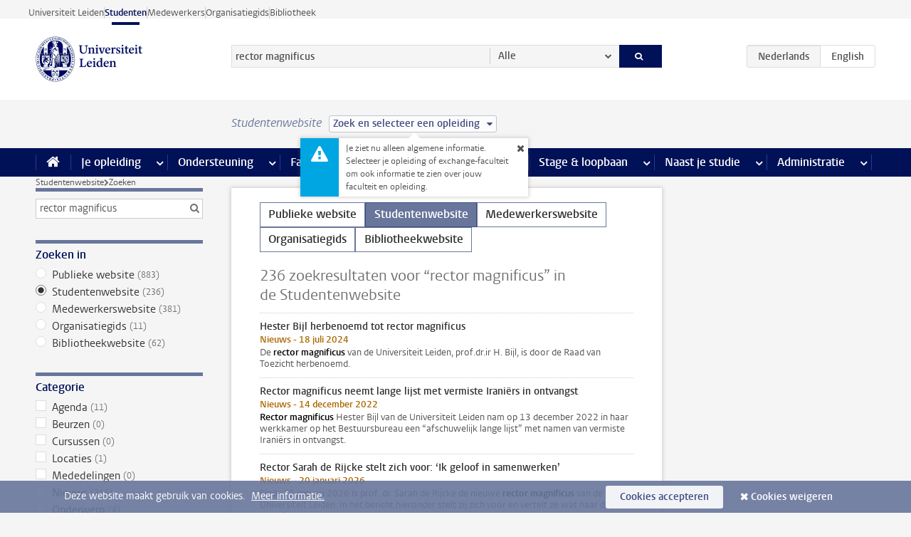

--- FILE ---
content_type: text/html;charset=UTF-8
request_url: https://www.student.universiteitleiden.nl/zoeken?website=student-site&language=nl&q=rector+magnificus
body_size: 19581
content:



<!DOCTYPE html>
<html lang="nl"  data-version="1.217.00" >
<head>









<!-- standard page html head -->

<meta charset="utf-8">
<meta name="viewport" content="width=device-width, initial-scale=1">
<meta http-equiv="X-UA-Compatible" content="IE=edge">


    <title>Zoeken - Universiteit Leiden</title>

        <link rel="canonical" href="https://www.student.universiteitleiden.nl/zoeken"/>


    <meta name="contentsource" content="hippocms" />

        <meta name="robots" content="noindex"/>

<meta name="application-name" content="search"
data-content-type="overview"
data-protected="false"
data-language="nl"
data-last-modified-date="2026-01-28"
data-publication-date="2026-01-28"
data-website="student-site"
/>
<!-- Favicon and CSS -->
<link rel='shortcut icon' href="/design-1.0/assets/icons/favicon.ico"/>
<link rel="stylesheet" href="/design-1.0/css/ul2student/screen.css?v=1.217.00"/>




<script>
  window.dataLayer = window.dataLayer || [];
  dataLayer.push ( {
    event: 'Custom dimensions', customDimensionData: {
      cookiesAccepted: 'false'
    },
    user: {
      internalTraffic: 'false',
    }
  });
</script>



    <!-- Global site tag (gtag.js) - Google Analytics -->
<script async src="https://www.googletagmanager.com/gtag/js?id=G-YRD293X35B"></script>
<script>
  window.dataLayer = window.dataLayer || [];

  function gtag () {
    dataLayer.push(arguments);
  }

  gtag('js', new Date());
  gtag('config', 'G-YRD293X35B');
</script>

    <!-- this line enables the loading of asynchronous components (together with the headContributions at the bottom) -->
    <!-- Header Scripts -->
</head>



<body class="intern student overview" data-ajax-class='{"logged-in":"/ajaxloggedincheck"}'>

<!-- To enable JS-based styles: -->
<script> document.body.className += ' js'; </script>
<div class="skiplinks">
    <a href="#content" class="skiplink">Ga direct naar de inhoud</a>
</div>




<div class="header-container">
<div class="top-nav-section">
<nav class="top-nav wrapper js_mobile-fit-menu-items" data-show-text="toon alle" data-hide-text="verberg" data-items-text="menu onderdelen">
<ul id="sites-menu">
<li>
<a class=" track-event"
href="https://www.universiteitleiden.nl/"
data-event-category="external-site"
data-event-label="Topmenu student-site"
>Universiteit Leiden</a>
</li>
<li>
<a class="active track-event"
href="/"
data-event-category="student-site"
data-event-label="Topmenu student-site"
>Studenten</a>
</li>
<li>
<a class=" track-event"
href="https://www.medewerkers.universiteitleiden.nl/"
data-event-category="staffmember-site"
data-event-label="Topmenu student-site"
>Medewerkers</a>
</li>
<li>
<a class=" track-event"
href="https://www.organisatiegids.universiteitleiden.nl/"
data-event-category="org-site"
data-event-label="Topmenu student-site"
>Organisatiegids</a>
</li>
<li>
<a class=" track-event"
href="https://www.bibliotheek.universiteitleiden.nl/"
data-event-category="library-site"
data-event-label="Topmenu student-site"
>Bibliotheek</a>
</li>
</ul>
</nav>
</div>    <header id="header-main" class="wrapper">
        <h1 class="logo">
            <a href="/">
                <img width="151" height="64" src="/design-1.0/assets/images/zegel.png" alt="Universiteit Leiden"/>
            </a>
        </h1>
<!-- Standard page searchbox -->
<form id="search" method="get" action="searchresults-main">
<input type="hidden" name="website" value="student-site"/>
<fieldset>
<legend>Zoek op onderwerp of persoon en selecteer categorie</legend>
<label for="search-field">Zoekterm</label>
<input id="search-field" type="search" name="q" data-suggest="https://www.student.universiteitleiden.nl/async/searchsuggestions"
data-wait="100" data-threshold="3"
value="rector magnificus" placeholder="Zoek op onderwerp of persoon"/>
<ul class="options">
<li>
<a href="/zoeken" data-hidden='' data-hint="Zoek op onderwerp of persoon">
Alle </a>
</li>
<li>
<a href="/zoeken" data-hidden='{"content-category":"staffmember"}' data-hint="Zoek op&nbsp;personen">
Personen
</a>
</li>
<li>
<a href="/zoeken" data-hidden='{"content-category":"announcement"}' data-hint="Zoek op&nbsp;mededelingen">
Mededelingen
</a>
</li>
<li>
<a href="/zoeken" data-hidden='{"content-category":"news"}' data-hint="Zoek op&nbsp;nieuws">
Nieuws
</a>
</li>
<li>
<a href="/zoeken" data-hidden='{"content-category":"event"}' data-hint="Zoek op&nbsp;agenda">
Agenda
</a>
</li>
<li>
<a href="/zoeken" data-hidden='{"content-category":"scholarship"}' data-hint="Zoek op&nbsp;beurzen">
Beurzen
</a>
</li>
<li>
<a href="/zoeken" data-hidden='{"content-category":"location"}' data-hint="Zoek op&nbsp;locaties">
Locaties
</a>
</li>
<li>
<a href="/zoeken" data-hidden='{"content-category":"course"}' data-hint="Zoek op&nbsp;cursussen">
Cursussen
</a>
</li>
<li>
<a href="/zoeken" data-hidden='{"content-category":"general"}' data-hint="Zoek op&nbsp;onderwerp">
Onderwerp
</a>
</li>
<li>
<a href="/zoeken" data-hidden='{"keywords":"true"}' data-hint="Zoek op&nbsp;trefwoorden">
Trefwoorden
</a>
</li>
</ul>
<button class="submit" type="submit">
<span>Zoeken</span>
</button>
</fieldset>
</form><div class="language-btn-group">
<span class="btn active">
<abbr title="Nederlands">nl</abbr>
</span>
<a href="https://www.student.universiteitleiden.nl/en/search?website=student-site&amp;language=nl&amp;q=rector+magnificus" class="btn">
<abbr title="English">en</abbr>
</a>
</div>    </header>
</div>

<div>



<div class="mega-menu">





<div class="context-picker">
    <div class="wrapper">
        <div class="context-picker__items">
            <span class="context-picker__site-name">Studentenwebsite</span>
            <a href="#filter">
                <span>
                        Zoek en selecteer een opleiding
                </span>
            </a>



    <div class="context-notice">
        <form action="/zoeken?_hn:type=action&amp;_hn:ref=r59_r4_r1_r1&amp;website=student-site&amp;language=nl&amp;q=rector+magnificus" method="post">
            Je ziet nu alleen algemene informatie. Selecteer je opleiding of exchange-faculteit om ook informatie te zien over jouw faculteit en opleiding.
            <button type="submit"><span>Close</span></button>
        </form>
    </div>
        </div>
    </div>
</div>

    <nav aria-label="mega menu" id="mega-menu" class="main-nav mega-menu js-disclosure-nav allow-hover-expanding" data-hamburger-destination="mega-menu"
         data-nav-label="Menu">
        <ul class="main-nav__list wrapper">
            <li class="main-nav__item" data-menu-style="mega-menu">
                <a class="home js-disclosure-nav__main-link" href="/"><span>Home</span></a>
            </li>



        <li class="main-nav__item" data-menu-style="mega-menu">


            <a href="/je-opleiding" class="js-disclosure-nav__main-link">Je opleiding</a>

            <button
                    class="more-menu-items"
                    type="button"
                    aria-expanded
                    aria-haspopup="menu"
                    aria-controls="je-opleiding-pages"
            >
                <span class="visually-hidden">meer Je opleiding pagina’s</span>
            </button>



            <ul class="mega-menu__list mega-menu__list--left mega-menu__list--two-column" id="je-opleiding-pages">
                    <li class="mega-menu__item">


            <a href="/je-opleiding/opleidingsprogramma" >Opleidingsprogramma</a>

                        <ul>
                        </ul>
                    </li>
                    <li class="mega-menu__item">


            <a href="/je-opleiding/studieplan" >Studieplan</a>

                        <ul>
                        </ul>
                    </li>
                    <li class="mega-menu__item">


            <a href="/je-opleiding/rooster-en-jaarkalender" >Rooster en jaarkalender</a>

                        <ul>
                        </ul>
                    </li>
                    <li class="mega-menu__item">


            <a href="/je-opleiding/bindend-studieadvies-bsa" >Bindend Studieadvies (BSA)</a>

                        <ul>
                        </ul>
                    </li>
                    <li class="mega-menu__item">


            <a href="/je-opleiding/vakken-en-toetsen" >Vakken en toetsen</a>

                        <ul>
                        </ul>
                    </li>
                    <li class="mega-menu__item">


            <a href="/je-opleiding/boeken-en-readers" >Boeken en readers</a>

                        <ul>
                        </ul>
                    </li>
                    <li class="mega-menu__item">


            <a href="/je-opleiding/scriptie-en-papers" >Scriptie en papers</a>

                        <ul>
                        </ul>
                    </li>
                    <li class="mega-menu__item">


            <a href="/je-opleiding/minoren-en-keuzeruimte" >Minoren en keuzeruimte</a>

                        <ul>
                        </ul>
                    </li>
                    <li class="mega-menu__item">


            <a href="/je-opleiding/stage-en-onderzoek" >Stage en onderzoek</a>

                        <ul>
                        </ul>
                    </li>
                    <li class="mega-menu__item">


            <a href="/je-opleiding/afstuderen" >Afstuderen</a>

                        <ul>
                        </ul>
                    </li>
                    <li class="mega-menu__item">


            <a href="/je-opleiding/veiligheidsinstructies" >Veiligheidsinstructies</a>

                        <ul>
                        </ul>
                    </li>
                    <li class="mega-menu__item">


            <a href="/je-opleiding/contact-en-advies" >Contact en advies</a>

                        <ul>
                        </ul>
                    </li>
                    <li class="mega-menu__item">


            <a href="/je-opleiding/welkom-bij-de-universiteit-leiden" >Welkom bij de Universiteit Leiden</a>

                        <ul>
                        </ul>
                    </li>
            </ul>
        </li>
        <li class="main-nav__item" data-menu-style="mega-menu">


            <a href="/ondersteuning" class="js-disclosure-nav__main-link">Ondersteuning</a>

            <button
                    class="more-menu-items"
                    type="button"
                    aria-expanded
                    aria-haspopup="menu"
                    aria-controls="ondersteuning-pages"
            >
                <span class="visually-hidden">meer Ondersteuning pagina’s</span>
            </button>



            <ul class="mega-menu__list mega-menu__list--left " id="ondersteuning-pages">
                    <li class="mega-menu__item">


            <a href="/ondersteuning/hulp-bij-je-studie" >Hulp bij je studie</a>

                        <ul>
                        </ul>
                    </li>
                    <li class="mega-menu__item">


            <a href="/ondersteuning/gezondheid-en-welzijn" >Gezondheid en welzijn</a>

                        <ul>
                        </ul>
                    </li>
                    <li class="mega-menu__item">


            <a href="/ondersteuning/sociale-veiligheid--integriteit" >Sociale veiligheid & integriteit</a>

                        <ul>
                        </ul>
                    </li>
                    <li class="mega-menu__item">


            <a href="/ondersteuning/geldzaken" >Geldzaken</a>

                        <ul>
                        </ul>
                    </li>
                    <li class="mega-menu__item">


            <a href="/ondersteuning/huisvesting" >Huisvesting</a>

                        <ul>
                        </ul>
                    </li>
            </ul>
        </li>
        <li class="main-nav__item" data-menu-style="mega-menu">


            <a href="/alle-faciliteiten" class="js-disclosure-nav__main-link">Faciliteiten</a>

            <button
                    class="more-menu-items"
                    type="button"
                    aria-expanded
                    aria-haspopup="menu"
                    aria-controls="faciliteiten-pages"
            >
                <span class="visually-hidden">meer Faciliteiten pagina’s</span>
            </button>



            <ul class="mega-menu__list mega-menu__list--left " id="faciliteiten-pages">
                    <li class="mega-menu__item">


            <a href="/alle-faciliteiten/it-faciliteiten" >IT-faciliteiten</a>

                        <ul>
                        </ul>
                    </li>
                    <li class="mega-menu__item">


            <a href="/alle-faciliteiten/bibliotheken" >Bibliotheken</a>

                        <ul>
                        </ul>
                    </li>
                    <li class="mega-menu__item">


            <a href="/alle-faciliteiten/studie--en-samenwerkplekken" >Studie- en samenwerkplekken</a>

                        <ul>
                        </ul>
                    </li>
                    <li class="mega-menu__item">


            <a href="/alle-faciliteiten/printen-en-kopieren" >Printen en kopiëren</a>

                        <ul>
                        </ul>
                    </li>
                    <li class="mega-menu__item">


            <a href="/alle-faciliteiten/overige-faciliteiten" >Overige faciliteiten</a>

                        <ul>
                        </ul>
                    </li>
            </ul>
        </li>
        <li class="main-nav__item" data-menu-style="mega-menu">


            <a href="/extra-studieactiviteiten" class="js-disclosure-nav__main-link">Extra studieactiviteiten</a>

            <button
                    class="more-menu-items"
                    type="button"
                    aria-expanded
                    aria-haspopup="menu"
                    aria-controls="extra-studieactiviteiten-pages"
            >
                <span class="visually-hidden">meer Extra studieactiviteiten pagina’s</span>
            </button>



            <ul class="mega-menu__list mega-menu__list--left " id="extra-studieactiviteiten-pages">
                    <li class="mega-menu__item">


            <a href="/extra-studieactiviteiten/studeren-in-het-buitenland" >Studeren in het buitenland</a>

                        <ul>
                        </ul>
                    </li>
                    <li class="mega-menu__item">


            <a href="/extra-studieactiviteiten/honoursonderwijs" >Honoursonderwijs</a>

                        <ul>
                        </ul>
                    </li>
                    <li class="mega-menu__item">


            <a href="/extra-studieactiviteiten/summer--winter-schools" >Summer & winter schools</a>

                        <ul>
                        </ul>
                    </li>
                    <li class="mega-menu__item">


            <a href="/extra-studieactiviteiten/extra-online-vakken" >Extra online vakken</a>

                        <ul>
                        </ul>
                    </li>
                    <li class="mega-menu__item">


            <a href="/extra-studieactiviteiten/dubbele-studie" >Dubbele studie</a>

                        <ul>
                        </ul>
                    </li>
            </ul>
        </li>
        <li class="main-nav__item" data-menu-style="mega-menu">


            <a href="/stage--loopbaan" class="js-disclosure-nav__main-link">Stage & loopbaan</a>

            <button
                    class="more-menu-items"
                    type="button"
                    aria-expanded
                    aria-haspopup="menu"
                    aria-controls="stage-loopbaan-pages"
            >
                <span class="visually-hidden">meer Stage & loopbaan pagina’s</span>
            </button>



            <ul class="mega-menu__list mega-menu__list--right " id="stage-loopbaan-pages">
                    <li class="mega-menu__item">


            <a href="/stage--loopbaan/werk-aan-je-loopbaan" >Werk aan je loopbaan</a>

                        <ul>
                        </ul>
                    </li>
                    <li class="mega-menu__item">


            <a href="/stage--loopbaan/workshops-en-evenementen" >Workshops en evenementen</a>

                        <ul>
                        </ul>
                    </li>
                    <li class="mega-menu__item">


            <a href="/stage--loopbaan/stage-en-onderzoek" >Stage en onderzoek</a>

                        <ul>
                        </ul>
                    </li>
                    <li class="mega-menu__item">


            <a href="/stage--loopbaan/ondernemerschap" >Ondernemerschap</a>

                        <ul>
                        </ul>
                    </li>
                    <li class="mega-menu__item">


            <a href="/stage--loopbaan/vacatures" >Vacatures</a>

                        <ul>
                        </ul>
                    </li>
            </ul>
        </li>
        <li class="main-nav__item" data-menu-style="mega-menu">


            <a href="/naast-je-studie" class="js-disclosure-nav__main-link">Naast je studie</a>

            <button
                    class="more-menu-items"
                    type="button"
                    aria-expanded
                    aria-haspopup="menu"
                    aria-controls="naast-je-studie-pages"
            >
                <span class="visually-hidden">meer Naast je studie pagina’s</span>
            </button>



            <ul class="mega-menu__list mega-menu__list--right " id="naast-je-studie-pages">
                    <li class="mega-menu__item">


            <a href="/naast-je-studie/bestuursfunctie" >Bestuursfunctie</a>

                        <ul>
                        </ul>
                    </li>
                    <li class="mega-menu__item">


            <a href="/naast-je-studie/medezeggenschap" >Medezeggenschap</a>

                        <ul>
                        </ul>
                    </li>
                    <li class="mega-menu__item">


            <a href="/naast-je-studie/verenigingen" >Verenigingen</a>

                        <ul>
                        </ul>
                    </li>
                    <li class="mega-menu__item">


            <a href="/naast-je-studie/sport--recreatie" >Sport & recreatie</a>

                        <ul>
                        </ul>
                    </li>
            </ul>
        </li>
        <li class="main-nav__item" data-menu-style="mega-menu">


            <a href="/administratie" class="js-disclosure-nav__main-link">Administratie</a>

            <button
                    class="more-menu-items"
                    type="button"
                    aria-expanded
                    aria-haspopup="menu"
                    aria-controls="administratie-pages"
            >
                <span class="visually-hidden">meer Administratie pagina’s</span>
            </button>



            <ul class="mega-menu__list mega-menu__list--right mega-menu__list--two-column" id="administratie-pages">
                    <li class="mega-menu__item">


            <a href="/administratie/je-inschrijving" >Je inschrijving</a>

                        <ul>
                        </ul>
                    </li>
                    <li class="mega-menu__item">


            <a href="/administratie/collegegeld" >Collegegeld</a>

                        <ul>
                        </ul>
                    </li>
                    <li class="mega-menu__item">


            <a href="/administratie/studentenkaarten" >LU-Card en studentenkaarten</a>

                        <ul>
                        </ul>
                    </li>
                    <li class="mega-menu__item">


            <a href="/administratie/je-persoonlijke-gegevens-wijzigen" >Je persoonlijke gegevens wijzigen</a>

                        <ul>
                        </ul>
                    </li>
                    <li class="mega-menu__item">


            <a href="/administratie/klacht-beroep--bezwaar" >Klacht, beroep & bezwaar</a>

                        <ul>
                        </ul>
                    </li>
                    <li class="mega-menu__item">


            <a href="/administratie/immigratie-en-verblijf" >Immigratie en verblijf</a>

                        <ul>
                        </ul>
                    </li>
                    <li class="mega-menu__item">


            <a href="/administratie/inkomende-uitwisseling-formulieren-en-cijferlijsten" >Inkomende uitwisseling: formulieren en cijferlijsten</a>

                        <ul>
                        </ul>
                    </li>
            </ul>
        </li>



        </ul>
    </nav>
</div></div>

<div class="main-container">
    <div class="main wrapper clearfix">



<nav class="breadcrumb" aria-label="Breadcrumb" id="js_breadcrumbs" data-show-text="toon alle" data-hide-text="verberg" data-items-text="broodkruimels">
<ol id="breadcrumb-list">
<li>
<a href="/">Studentenwebsite</a>
</li>
<li>Zoeken</li>
</ol>
</nav>




<nav class="facets">
    <form action="" method="get">
        <input type="hidden" name="pageNumber" value="1"/>
            <input type="hidden" name="previousSearchTerm" value="rector magnificus"/>

        <div class="box facet facet-search">
            <div class="box-header alt">
                <h2>Search facet</h2>
            </div>
            <div class="box-content">
                <fieldset>
                    <input type="search" name="q" data-suggest="https://www.student.universiteitleiden.nl/async/searchsuggestions"
                           data-wait="100" data-threshold="3"
                           value="rector magnificus"/>
                </fieldset>
            </div>
        </div> <!-- .box.facet -->

            <div class="box facet facet-single">
        <div class="box facet">
                <div class="box-header alt">
                    <h2>Zoeken in</h2>
                </div>

            <div class="box-content">
                <fieldset>
                    <ul>
                            <li>
                                <label>
                                    <input type="radio" name="website" value="external-site" />
                                    Publieke website&nbsp;<span class="count">(883)</span>
                                </label>
                            </li>
                            <li>
                                <label>
                                    <input type="radio" name="website" value="student-site" checked />
                                    Studentenwebsite&nbsp;<span class="count">(236)</span>
                                </label>
                            </li>
                            <li>
                                <label>
                                    <input type="radio" name="website" value="staffmember-site" />
                                    Medewerkerswebsite&nbsp;<span class="count">(381)</span>
                                </label>
                            </li>
                            <li>
                                <label>
                                    <input type="radio" name="website" value="org-site" />
                                    Organisatiegids&nbsp;<span class="count">(11)</span>
                                </label>
                            </li>
                            <li>
                                <label>
                                    <input type="radio" name="website" value="library-site" />
                                    Bibliotheekwebsite&nbsp;<span class="count">(62)</span>
                                </label>
                            </li>
                    </ul>
                </fieldset>
            </div>
        </div>
        <!-- .box.facet -->
            </div>
            <!-- .box.facet.facet-single -->


            <div class="box facet">
        <div class="box facet">
                <div class="box-header alt">
                    <h2>Categorie</h2>
                </div>

            <div class="box-content">
                <fieldset>
                    <ul>
                            <li>
                                <label>
                                    <input type="checkbox" name="content-category" value="event" />
                                    Agenda&nbsp;<span class="count">(11)</span>
                                </label>
                            </li>
                            <li>
                                <label>
                                    <input type="checkbox" name="content-category" value="scholarship" />
                                    Beurzen&nbsp;<span class="count">(0)</span>
                                </label>
                            </li>
                            <li>
                                <label>
                                    <input type="checkbox" name="content-category" value="course" />
                                    Cursussen&nbsp;<span class="count">(0)</span>
                                </label>
                            </li>
                            <li>
                                <label>
                                    <input type="checkbox" name="content-category" value="location" />
                                    Locaties&nbsp;<span class="count">(1)</span>
                                </label>
                            </li>
                            <li>
                                <label>
                                    <input type="checkbox" name="content-category" value="announcement" />
                                    Mededelingen&nbsp;<span class="count">(0)</span>
                                </label>
                            </li>
                            <li>
                                <label>
                                    <input type="checkbox" name="content-category" value="news" />
                                    Nieuws&nbsp;<span class="count">(215)</span>
                                </label>
                            </li>
                            <li>
                                <label>
                                    <input type="checkbox" name="content-category" value="general" />
                                    Onderwerp&nbsp;<span class="count">(4)</span>
                                </label>
                            </li>
                            <li>
                                <label>
                                    <input type="checkbox" name="content-category" value="staffmember" />
                                    Personen&nbsp;<span class="count">(4)</span>
                                </label>
                            </li>
                    </ul>
                </fieldset>
            </div>
        </div>
        <!-- .box.facet -->
            </div>
            <!-- .box.facet.facet-single -->



            <div class="box facet">
            </div>
            <!-- .box.facet.facet-single -->

        <button type="submit">Filter</button>
    </form>
</nav>




































































<div id="content" class="compact search-results">

    <ul class="site-selector">
            <li class="site-selector__item">
                <a href="http://www.student.universiteitleiden.nl/zoeken?website=external-site&amp;language=nl&amp;q=rector+magnificus" class="site-selector__link active">Publieke website</a>
            </li>
            <li class="site-selector__item">
                <a href="" class="site-selector__link active is-current">Studentenwebsite</a>
            </li>
            <li class="site-selector__item">
                <a href="http://www.student.universiteitleiden.nl/zoeken?website=staffmember-site&amp;language=nl&amp;q=rector+magnificus" class="site-selector__link active">Medewerkerswebsite</a>
            </li>
            <li class="site-selector__item">
                <a href="http://www.student.universiteitleiden.nl/zoeken?website=org-site&amp;language=nl&amp;q=rector+magnificus" class="site-selector__link active">Organisatiegids</a>
            </li>
            <li class="site-selector__item">
                <a href="http://www.student.universiteitleiden.nl/zoeken?website=library-site&amp;language=nl&amp;q=rector+magnificus" class="site-selector__link active">Bibliotheekwebsite</a>
            </li>
    </ul>


                <h2>236&nbsp;zoekresultaten voor&nbsp;“rector magnificus”&nbsp;in de&nbsp;Studentenwebsite</h2>
                    <ul>

                                <li>
                                    <a href="/nieuws/2024/07/hester-bijl-herbenoemd-tot-rector-magnificus" >

    <strong>Hester Bijl herbenoemd tot rector magnificus</strong>

        <span class="meta alt">Nieuws - 18 juli 2024</span>

    <p>De <mark>rector</mark> <mark>magnificus</mark> van de Universiteit Leiden, prof.dr.ir H. Bijl, is door de Raad van Toezicht herbenoemd.</p>
                                    </a>
                                </li>

                                <li>
                                    <a href="/nieuws/2022/12/rector-magnificus-neemt-lange-lijst-met-vermiste-iraniers-in-ontvangst" >

    <strong>Rector magnificus neemt lange lijst met vermiste Iraniërs in ontvangst</strong>

        <span class="meta alt">Nieuws - 14 december 2022</span>

    <p><mark>Rector</mark> <mark>magnificus</mark> Hester Bijl van de Universiteit Leiden nam op 13 december 2022 in haar werkkamer op het Bestuursbureau een “afschuwelijk lange lijst” met namen van vermiste Iraniërs in ontvangst.</p>
                                    </a>
                                </li>

                                <li>
                                    <a href="/nieuws/2026/01/rector-sarah-de-rijcke-stelt-zich-voor-ik-geloof-in-samenwerken" >

    <strong>Rector Sarah de Rijcke stelt zich voor: ‘Ik geloof in samenwerken’</strong>

        <span class="meta alt">Nieuws - 20 januari 2026</span>

    <p>Sinds 15 januari 2026 is prof. dr. Sarah de Rijcke de nieuwe <mark>rector</mark> <mark>magnificus</mark> van de Universiteit Leiden. In het bericht hieronder stelt zij zich voor en vertelt ze wat haar drijft in deze functie.</p>
                                    </a>
                                </li>

                                <li>
                                    <a href="/nieuws/2021/02/koninklijke-onderscheiding-carel-stolker" >

    <strong>Koninklijke onderscheiding voor oud-rector magnificus Carel Stolker</strong>

        <span class="meta alt">Nieuws - 8 februari 2021</span>

    <p>Carel Stolker, oud-<mark>rector</mark> <mark>magnificus</mark> en voorzitter van het college van bestuur van de Universiteit Leiden, is vanwege zijn verdiensten voor stad en universiteit benoemd tot Officier in de Orde van Oranje-Nassau. Burgemeester Henri Lenferink overhandigde hem de koninklijke onderscheiding op de dies natalis&hellip;</p>
                                    </a>
                                </li>

                                <li>
                                    <a href="/nieuws/2021/06/bezoek-rector-magnificus-en-college-van-bestuur-we-hadden-ook-dit-liever-fysiek-gedaan" >

    <strong>Bezoek rector magnificus en voorzitter College van Bestuur: ‘We hadden ook dit liever fysiek gedaan’</strong>

        <span class="meta alt">Nieuws - 14 juni 2021</span>

    <p>Op 3 juni maakten Annetje Ottow (voorzitter) en Hester Bijl (<mark>rector</mark> <mark>magnificus</mark>) nader kennis met de Faculteit Geesteswetenschappen. Hoewel de voorkeur uitging naar een fysieke kennismaking, moest ook dit bezoek digitaal plaatsvinden.</p>
                                    </a>
                                </li>

                                <li>
                                    <a href="/nieuws/2025/11/sarah-de-rijcke-benoemd-tot-rector-magnificus-van-de-universiteit-leiden" >

    <strong>Sarah de Rijcke benoemd tot rector magnificus van de Universiteit Leiden</strong>

        <span class="meta alt">Nieuws - 24 november 2025</span>

    <p>Prof.dr. Sarah de Rijcke wordt de nieuwe <mark>rector</mark> <mark>magnificus</mark> in het College van Bestuur van de Universiteit Leiden. De Rijcke volgt per 15 januari 2026 prof.dr.ir. Hester Bijl op, die <mark>rector</mark> <mark>magnificus</mark> wordt aan de TU Delft.</p>
                                    </a>
                                </li>

                                <li>
                                    <a href="/nieuws/2025/07/hester-bijl-stopt-per-15-januari-2026-als-rector-magnificus-bij-de-universiteit-leiden-en-wordt-rector-aan-de-tu-delft" >

    <strong>Hester Bijl stopt per 15 januari 2026 als rector magnificus bij de Universiteit Leiden en wordt rector aan de TU Delft</strong>

        <span class="meta alt">Nieuws - 17 juli 2025</span>

    <p>Na een periode van ruim negen jaar in het College van Bestuur, waarvan de laatste vijf jaar als <mark>rector</mark> <mark>magnificus</mark>, vertrekt Hester Bijl begin volgend jaar bij de Universiteit Leiden. Zij neemt een nieuwe stap in haar loopbaan. Op 15 januari 2026 start zij als <mark>rector</mark> <mark>magnificus</mark> in het College van Bestuur&hellip;</p>
                                    </a>
                                </li>

                                <li>
                                    <a href="/nieuws/2022/06/afscheidsrede-oud-rector-carel-stolker-alsnog-traditioneel-begraven" >

    <strong>Afscheidsrede oud-rector Carel Stolker alsnog traditioneel begraven</strong>

        <span class="meta alt">Nieuws - 30 juni 2022</span>

    <p>Na drie keer corona-uitstel was het op woensdag 29 juni 2022 eindelijk zover: de laatste speech van Carel Stolker als <mark>rector</mark> werd volgens traditie begraven onder de ginkgo-boom in de bibliotheek van het Kamerlingh Onnes Gebouw.</p>
                                    </a>
                                </li>

                                <li>
                                    <a href="/nieuws/2021/04/rector-hester-bijl-over-onderwijs-in-coronatijd-we-hopen-op-veel-maar-zijn-ook-realistisch" >

    <strong>Rector Hester Bijl over onderwijs in coronatijd: ‘We hopen op veel, maar zijn ook realistisch’</strong>

        <span class="meta alt">Nieuws - 6 april 2021</span>

    <p>De gezamenlijke universiteiten lobbyen voor een ‘normaal’ collegejaar vanaf eind augustus met fysiek onderwijs en ook de Universiteit Leiden is hier voorstander van. <mark>Rector</mark> Hester Bijl belicht hoe het onderwijs er dan uit kan zien. Ook blikt zij terug op één jaar lockdown.</p>
                                    </a>
                                </li>

                                <li>
                                    <a href="/nieuws/2021/01/afscheid-carel-stolker-draag-bij-aan-het-leiden-empowerment-fonds" >

    <strong>Afscheid Carel Stolker: draag bij aan het Leiden Empowerment Fonds</strong>

        <span class="meta alt">Nieuws - 19 januari 2021</span>

    <p>Op 8 februari neemt Carel Stolker afscheid als <mark>rector</mark> <mark>magnificus</mark> van de Universiteit Leiden. Als afscheidscadeau richt hij een fonds op voor eerstegeneratiestudenten en -wetenschappers. Draagt u ook bij?</p>
                                    </a>
                                </li>

                                <li>
                                    <a href="/nieuws/2023/02/turkse-en-syrische-studenten-praten-met-rector-over-mogelijkheden-steun" >

    <strong>Turkse en Syrische studenten praten met rector over mogelijkheden steun</strong>

        <span class="meta alt">Nieuws - 22 februari 2023</span>

    <p>Een groep Turkse en Syrische studenten van de universiteit zet zich in om geld in te zamelen voor slachtoffers van de aardbevingen in Turkije en Syrië. Twee van hen gingen op dinsdag 21 februari in gesprek met <mark>rector</mark> <mark>magnificus</mark> Hester Bijl over hoe de Universiteit Leiden studenten, die zijn geraakt&hellip;</p>
                                    </a>
                                </li>

                                <li>
                                    <a href="/nieuws/2021/08/210831-welkomstinterview-hester-bijl" >

    <strong>Hester Bijl: ‘Onderwijs op campus is een flinke stap vooruit, maar blijf voorzichtig’</strong>

        <span class="meta alt">Nieuws - 31 augustus 2021</span>

    <p>‘We gaan elkaar weer ontmoeten op de campus, en daar zijn we heel blij mee. Maar we moeten dat wel veilig doen.’ Met <mark>rector</mark> Hester Bijl blikken we vooruit naar het nieuwe academisch jaar, dat op 6 september start. Zonder anderhalve meter afstand, maar met de verantwoordelijkheid voor elkaars veiligh&hellip;</p>
                                    </a>
                                </li>

                                <li>
                                    <a href="/nieuws/2024/01/interview-met-rector-hester-bijl-voor-antisemitisme-is-hier-geen-plaats" >

    <strong>Interview met rector Hester Bijl: ‘Voor antisemitisme is hier geen plaats’</strong>

        <span class="meta alt">Nieuws - 30 januari 2024</span>

    <p>De Universiteit Leiden ligt onder vuur: ze zou te weinig doen tegen antisemitisme. <mark>Rector</mark> Hester Bijl reageert op dit verwijt en op een filmpje uit 2014 met vergaande uitspraken op sociale media. ‘Over dergelijke uitingen kunnen we kort zijn: die zijn onacceptabel. De universiteit is en blijft de plek&hellip;</p>
                                    </a>
                                </li>

                                <li>
                                    <a href="/nieuws/2024/04/erwin-muller-benoemd-tot-vice-rector-organisatieontwikkeling" >

    <strong>Erwin Muller benoemd tot vice-rector Organisatieontwikkeling</strong>

        <span class="meta alt">Nieuws - 17 april 2024</span>

    <p>Het College van Bestuur van de Universiteit Leiden benoemt Erwin Muller tot vice-<mark>rector</mark> Organisatieontwikkeling. Hij gaat in deze rol bijdragen aan de verdere professionalisering en verbetering van de organisatie van de universiteit conform het Strategisch Plan.</p>
                                    </a>
                                </li>

                                <li>
                                    <a href="/nieuws/2025/05/verklaring-over-academische-vrijheid---de-rectoren-van-de-nederlandse-universiteiten-2025" >

    <strong>Verklaring over Academische Vrijheid – De rectoren van de Nederlandse universiteiten (2025)</strong>

        <span class="meta alt">Nieuws - 30 mei 2025</span>

    <p>Zonder academische vrijheid zouden we misschien geen antibiotica hebben, en geen diepgaand begrip van het menselijk gedrag. Literaire kritiek, klimaatmodellen, en ecologisch herstel zouden sterk zijn beperkt, net als ethische reflectie op kunstmatige intelligentie, rechtvaardigheid, trauma, opvoeding,&hellip;</p>
                                    </a>
                                </li>

                                <li>
                                    <a href="/nieuws/2022/03/rector-hester-bijl-over-palestina-bijeenkomst-laten-we-het-academisch-debat-voeren-met-ruimte-voor-diverse-meningen" >

    <strong>Rector Hester Bijl over Palestina-bijeenkomst: ‘Laten we het academisch debat voeren met ruimte voor diverse perspectieven’</strong>

        <span class="meta alt">Nieuws - 21 maart 2022</span>

    <p>Er is veel commotie over het annuleren van een paneldiscussie over ‘apartheid in Israël’. De organisatoren, Students for Palestine, wilden deze op 21 maart laten plaatsvinden in het Wijnhavengebouw van de Universiteit Leiden in Den Haag. Het college van bestuur wilde het evenement alleen door laten&hellip;</p>
                                    </a>
                                </li>

                                <li>
                                    <a href="https://www.universiteitleiden.nl/medewerkers/rose-bieszczad" >


    <img src="/binaries/content/gallery/ul2/main-images/social-and-behavioural-sciences/cwts/staff/bieszczad.png/bieszczad.png/d100x100" alt="">
    <div>
        <strong>Rose Bieszczad</strong>
            <span class="meta alt">Promovendus</span>
            <p>Faculteit der Sociale Wetenschappen</p>
    </div>
                                    </a>
                                </li>

                                <li>
                                    <a href="/nieuws/2023/10/minister-dijkgraaf-naar-universiteit-leiden-voor-gesprek-over-gevolgen-van-oorlog-tussen-israel-en-hamas" >

    <strong>Minister Dijkgraaf naar Universiteit Leiden voor gesprek over gevolgen van oorlog tussen Israël en Hamas</strong>

        <span class="meta alt">Nieuws - 31 oktober 2023</span>

    <p>Minister Robbert Dijkgraaf (Onderwijs, Cultuur en Wetenschap) sprak op 27 oktober op de Campus Den Haag met docenten en studenten van de Universiteit Leiden over de gevolgen van de oorlog tussen Israël en Hamas. Hij wilde graag weten op wat voor manieren het conflict binnen de academische gemeenschap&hellip;</p>
                                    </a>
                                </li>

                                <li>
                                    <a href="/in-de-media/2023/04/hester-bijl-in-het-leidschdagblad" >

    <strong>Hester Bijl over rectorschap in het Leidsch Dagblad</strong>

        <span class="meta alt">Nieuws - 24 april 2023</span>

    <p>'De beste baan ter wereld', zo noemt Hester Bijl haar functie van <mark>rector</mark> <mark>magnificus</mark> van de Universiteit Leiden. In een interview in het Leidsch Dagblad vertelt ze over haar werk, studentenwelzijn en de verharding in de samenleving. 'Kijk elkaar in de ogen in plaats van dat je elkaar afmaakt op Twitt&hellip;</p>
                                    </a>
                                </li>

                                <li>
                                    <a href="/nieuws/2021/10/leren-met-de-stad-opent-deuren-in-leiden-noord" >

    <strong>‘Leren met de Stad’ opent deuren in Leiden-Noord</strong>

        <span class="meta alt">Nieuws - 26 oktober 2021</span>

    <p>Samen de wijk hechter maken, het buurthuis opknappen of onderzoek doen naar het vergroenen van tuinen. Studenten hebben nu een uitvalsbasis in Leiden-Noord waar ze samen met bewoners en partnerorganisaties werken aan een fijnere stad. Op 25 oktober was de feestelijke opening van ‘Leren met de stad |&hellip;</p>
                                    </a>
                                </li>

                                <li>
                                    <a href="/nieuws/2026/01/hora-hester-bijl-afscheid-van-een-rector-die-woelige-tijden-doorstond" >

    <strong>Hora Hester Bijl! Afscheid van een rector die woelige tijden doorstond</strong>

        <span class="meta alt">Nieuws - 14 januari 2026</span>

    <p>Met het symposium ‘Hester’s Highlights’ nam de universiteit op 13 januari afscheid van <mark>rector</mark> <mark>magnificus</mark> Hester Bijl. De onderwerpen typeerden een turbulent decennium, zoals het bewaken van de academische vrijheid en grote maatschappelijke onrust. En hoe blikte Bijl zelf terug?</p>
                                    </a>
                                </li>

                                <li>
                                    <a href="/nieuws/2023/05/kabinetsvoorstel-voor-lager-bindend-studieadvies-geen-goed-plan" >

    <strong>Kabinetsvoorstel voor lager bindend studieadvies: geen goed plan</strong>

        <span class="meta alt">Nieuws - 9 mei 2023</span>

    <p>De Universiteit Leiden vindt de aanpassing van het bindend studieadvies geen verstandig plan.</p>
                                    </a>
                                </li>

                                <li>
                                    <a href="/nieuws/2025/04/cv-of-failures-tentoonstelling-geopend-cheers-to-failures" >

    <strong>CV of Failures-tentoonstelling: 'Zonder falen geen groei'</strong>

        <span class="meta alt">Nieuws - 9 april 2025</span>

    <p>In de CV of Failures-tentoonstelling delen studenten en medewerkers van de universiteit hun persoonlijke verhalen. Ze geven een eerlijke kijk op afwijzingen, tegenslagen en onverwachte wendingen. <mark>Rector</mark> Hester Bijl opende de tentoonstelling in Wijnhaven die tot en met 11 april is te zien.</p>
                                    </a>
                                </li>

                                <li>
                                    <a href="/nieuws/2025/11/bericht-over-bezetting-en-ontruiming-academiegebouw" >

    <strong>Bericht over bezetting en ontruiming van het Academiegebouw</strong>

        <span class="meta alt">Nieuws - 27 november 2025</span>

    <p>Een groep van negen actievoerders van Students for Palestine bezette woensdag 26 november een deel van het Academiegebouw. Buiten scandeerden dertig demonstranten leuzen en riepen het College van Bestuur op om de banden met Israëlische universiteiten te verbreken.</p>
                                    </a>
                                </li>

                                <li>
                                    <a href="/nieuws/2023/08/ruimte-voor-iedereen-op-zonovergoten-el-cid" >

    <strong>Ruimte voor iedereen op zonovergoten EL CID</strong>

        <span class="meta alt">Nieuws - 14 augustus 2023</span>

    <p>Duizenden eerstejaarsstudenten en honderden mentoren zijn maandagochtend aan hún EL CID begonnen. De introductieweek van de Universiteit Leiden en de Hogeschool Leiden is dit jaar voor het eerst ook toegankelijk voor een groep studenten van mboRijland en de Leidse instrumentmakers School (LiS).</p>
                                    </a>
                                </li>

                                <li>
                                    <a href="/nieuws/2025/03/joanne-van-der-leun-voorzitter-nieuwe-commissies-kennisveiligheid-fossiel" >

    <strong>Joanne van der Leun voorzitter nieuwe commissies kennisveiligheid, fossiel</strong>

        <span class="meta alt">Nieuws - 4 maart 2025</span>

    <p>De Universiteit Leiden stelt twee commissies in die zich richten op zaken die veel aandacht krijgen binnen de eigen gemeenschap en de samenleving. Het gaat om de Commissies Kennisveiligheid en de Commissie Samenwerking fossiele industrie. Oud-decaan Joanne van der Leun zal beide commissies voorzitte&hellip;</p>
                                    </a>
                                </li>

                                <li>
                                    <a href="/nieuws/2025/03/joanne-van-der-leun-voorzitter-nieuwe-commissies-kennisveiligheid-fossiel" >
    <strong>Nieuws</strong>
    <span class="meta alt"></span>
    <p></p>
                                    </a>
                                </li>

                                <li>
                                    <a href="/naast-je-studie/medezeggenschap/leids-assessoren-overleg-lasso/geneeskunde-lumc" >

    <strong>Leids Assessoren Overleg</strong>
    <span class="meta alt">Geneeskunde/LUMC</span>
    <span class="meta alt">Medezeggenschap</span>
    <p>Het Leids Assessoren Overleg is het overlegorgaan van de zeven Leidse assessoren.</p>
                                    </a>
                                </li>

                                <li>
                                    <a href="/naast-je-studie/medezeggenschap/leids-assessoren-overleg-lasso" >

    <strong>Leids Assessoren Overleg</strong>
    <span class="meta alt">Medezeggenschap</span>
    <p>Het Leids Assessoren Overleg is het overlegorgaan van de zeven Leidse assessoren.</p>
                                    </a>
                                </li>

                                <li>
                                    <a href="/nieuws/2025/03/kwaliteit-van-masteropleidingen-beoordeeld-in-keuzegids-2025" >

    <strong>Kwaliteit van masteropleidingen beoordeeld in Keuzegids 2025</strong>

        <span class="meta alt">Nieuws - 27 maart 2025</span>

    <p>De masteropleiding Advanced Studies in International Dispute Settlement and Arbitration van de Universiteit Leiden is een van de vijftien ‘excellente masteropleidingen’ van Nederlandse universiteiten. Zo staat in de Keuzegids masters 2025.</p>
                                    </a>
                                </li>

                                <li>
                                    <a href="/nieuws/2021/02/verslag-dies-natalis-2021" >

    <strong>Sneeuw, een mini-cortège en een rectoraatswissel: een bijzondere dies natalis</strong>

        <span class="meta alt">Nieuws - 8 februari 2021</span>

    <p>Geen hooglerarencortège, slechts een handvol mensen in de zaal en een dik pak sneeuw buiten de Pieterskerk: het was in vele opzichten een bijzondere dies natalis op 8 februari 2021. Carel Stolker droeg zijn rectorschap over aan Hester Bijl, en Annetje Ottow trad aan als voorzitter van het College van&hellip;</p>
                                    </a>
                                </li>

                                <li>
                                    <a href="/nieuws/2024/07/commissie-ethische-aspecten-samenwerkingen-van-start" >

    <strong>Commissie ethische aspecten samenwerkingen van start</strong>

        <span class="meta alt">Nieuws - 2 juli 2024</span>

    <p>Deze maand gaat de tijdelijke 'Commissie toetsing ethische aspecten in samenwerkingen' van start. Deze commissie, in het leven geroepen door <mark>rector</mark> <mark>magnificus</mark> Hester Bijl, bestaat uit Leidse (oud-)wetenschappers, en zal zich buigen over de (internationale) samenwerkingsverbanden van de Universiteit&hellip;</p>
                                    </a>
                                </li>

                                <li>
                                    <a href="/nieuws/2024/11/cleveringa-oratie-ik-schaam-me-voor-de-grote-ter-apel-show" >

    <strong>Cleveringa-oratie: ‘Ik schaam me diep voor de Grote Ter Apel-show’</strong>

        <span class="meta alt">Nieuws - 27 november 2024</span>

    <p>Onze rechtsstaat brokkelt af, waarschuwt jurist Lilian Gonçalves-Ho Kang You in haar Cleveringa-oratie. Ze houdt een confronterende spiegel voor: aan het begin van de Tweede Wereldoorlog en tijdens de militaire dictatuur in Suriname dachten velen dat het niet zo’n vaart zou lopen.</p>
                                    </a>
                                </li>

                                <li>
                                    <a href="/nieuws/2024/03/verklaring-over-samenwerking-met-fossiele-industrie-bedrijven-moeten-zich-aantoonbaar-inzetten-voor-parijs" >

    <strong>Verklaring over samenwerking met fossiele industrie: bedrijven moeten zich aantoonbaar inzetten voor ‘Parijs’</strong>

        <span class="meta alt">Nieuws - 18 maart 2024</span>

    <p>De Universiteit Leiden wil geen nieuwe onderzoekssamenwerkingen meer aangaan met bedrijven uit de fossiele industrie die zich niet intensief en aantoonbaar inzetten voor het behalen van de doelen uit het Klimaatakkoord van Parijs. Lopende projecten kunnen wel worden afgemaakt.</p>
                                    </a>
                                </li>

                                <li>
                                    <a href="/nieuws/2022/05/collegecolumn-wat-willen-we-behouden-van-digitaal-onderwijs" >

    <strong>Collegecolumn: Wat willen we behouden van digitaal onderwijs?</strong>

        <span class="meta alt">Nieuws - 24 mei 2022</span>

    <p>Gelukkig ontmoeten we elkaar alweer een paar maanden op de campus na bijna twee jaar grotendeels online colleges. Naast alle ongemakken bracht de gedwongen digitalisering ook waardevolle innovaties en slimme tools voort. De vraag is: wat werkt goed en wat kan anders? Ik hoor graag hoe jij hierover denkt&hellip;</p>
                                    </a>
                                </li>

                                <li>
                                    <a href="/nieuws/2021/04/alumna-eerste-vrouwelijke-rector-van-venetie-meer-vrouwen-nodig-in-academische-wereld" >

    <strong>Alumna eerste vrouwelijke rector van Venetië: 'Meer vrouwen nodig in academische wereld'</strong>

        <span class="meta alt">Nieuws - 9 april 2021</span>

    <p>Alumna Tiziana Lippiello is sinds vorig jaar de eerste vrouwelijke <mark>rector</mark> <mark>magnificus</mark> aan de Ca' Foscari Universiteit in Venetië. Op deze manier wil ze haar steentje bijdragen aan emancipatie in de academische wereld: 'We hebben hier meer vrouwen nodig.'</p>
                                    </a>
                                </li>

                                <li>
                                    <a href="/nieuws/2025/07/wat-moet-de-universiteit-doen-veel-vragen-en-emoties-tijdens-debat-israel-palestina" >

    <strong>Wat moet de universiteit doen? Veel vragen en emoties tijdens debat Israël-Palestina</strong>

        <span class="meta alt">Nieuws - 2 juli 2025</span>

    <p>Moeten we banden met Israël verbreken of juist behouden? Tijdens de bijeenkomst A University Conversation on Israel/Palestine op 1 juli werd duidelijk hoe diep het conflict snijdt. Studenten en medewerkers worstelen met morele keuzes en academische waarden.</p>
                                    </a>
                                </li>

                                <li>
                                    <a href="/nieuws/2025/06/wat-verdedigen-we-eigenlijk-steven-pinker-over-de-kernwaarden-van-navo-en-verlichting" >

    <strong>Wat verdedigen we eigenlijk? Steven Pinker over de kernwaarden van NAVO en Verlichting</strong>

        <span class="meta alt">Nieuws - 25 juni 2025</span>

    <p>De NAVO verdedigt niet alleen onze veiligheid en stabiliteit. Maar ook verdedigt ze de waarden van de Verlichting die onder andere welvaart, gezondheid en vrijheid brengen, zo betoogde de gerenommeerde psycholoog en denker Steven Pinker in een goedgevuld Groot Auditorium.</p>
                                    </a>
                                </li>

                                <li>
                                    <a href="/nieuws/2021/02/nieuw-college-van-bestuur" >

    <strong>Nieuw College van Bestuur Universiteit Leiden aangetreden</strong>

        <span class="meta alt">Nieuws - 9 februari 2021</span>

    <p>De Universiteit Leiden heeft een nieuw College van Bestuur. Vanaf 8 februari 2021 is Annetje Ottow de nieuwe voorzitter, Hester Bijl de nieuwe <mark>rector</mark> <mark>magnificus</mark> en Martijn Ridderbos blijft vicevoorzitter van het College van Bestuur.</p>
                                    </a>
                                </li>

                                <li>
                                    <a href="/nieuws/2021/02/digitaal-onderwijs-wat-werkt-goed-en-wat-kan-beter" >

    <strong>Digitaal onderwijs: wat werkt goed en wat kan beter?</strong>

        <span class="meta alt">Nieuws - 2 februari 2021</span>

    <p>Bijna een jaar na de abrupte switch naar grotendeels online onderwijs maakten docenten in het seminar Digital Education de balans op. Wat mag blijven en wat mag weg in 2021? Veelgehoord: interactieve colleges dankzij digitale tools smaken naar meer. En we willen wel vaker thuiswerken, maar dan wel zonder&hellip;</p>
                                    </a>
                                </li>

                                <li>
                                    <a href="/nieuws/2024/05/zweedse-koning-bezoekt-universiteit-leiden" >

    <strong>Zweedse koning bezoekt Universiteit Leiden</strong>

        <span class="meta alt">Nieuws - 15 mei 2024</span>

    <p>Samenwerken op het gebied van medicijnontwikkeling en gezondheidsonderzoek. Met dat doel bezocht een Zweedse delegatie, onder wie Zijne Majesteit Koning Carl XVI Gustav van Zweden, op 14 mei het Leidse Bio Science Park. De Zweden bezochten ook de faculteit Wiskunde en Natuurwetenschappen van de Universiteit&hellip;</p>
                                    </a>
                                </li>

                                <li>
                                    <a href="/nieuws/2022/02/feestelijke-opening-popcorner-the-hague" >

    <strong>Opening POPCorner The Hague</strong>

        <span class="meta alt">Nieuws - 17 februari 2022</span>

    <p>Met een openingswoord, een paneldiscussie op de Spaanse Trappen in Wijnhaven en een druk op de rode knop voor het gebouw zelf, is POPcorner The Hague donderdagmiddag officieel geopend door <mark>rector</mark> <mark>magnificus</mark> Hester Bijl.</p>
                                    </a>
                                </li>

                                <li>
                                    <a href="/nieuws/2025/09/luc-sels-nieuwe-voorzitter-universiteit-leiden" >

    <strong>Luc Sels nieuwe voorzitter Universiteit Leiden</strong>

        <span class="meta alt">Nieuws - 25 september 2025</span>

    <p>Prof. dr. Luc Sels wordt per 1 november 2025 de nieuwe voorzitter van het College van Bestuur van de Universiteit Leiden.</p>
                                    </a>
                                </li>

                                <li>
                                    <a href="/nieuws/2025/09/college-van-bestuur-neemt-commissie-adviezen-israel-palestina-over" >

    <strong>College van Bestuur neemt commissie-adviezen Israël-Palestina over</strong>

        <span class="meta alt">Nieuws - 4 september 2025</span>

    <p>Het College van Bestuur van de Universiteit Leiden neemt het voorgenomen besluit om bestaande, institutionele studentenuitwisselingen met twee Israëlische universiteiten op te schorten, en tot nader order geen nieuwe uitwisselingsprogramma’s aan te gaan met Israëlische universiteiten die vergelijkbare&hellip;</p>
                                    </a>
                                </li>

                                <li>
                                    <a href="/nieuws/2024/03/wat-speelt-er-op-de-werkvloer-cvb-bezoekt-instituut-voor-fiscale-en-economische-vakken" >

    <strong>Wat speelt er op de werkvloer? CvB bezoekt Instituut voor Fiscale en Economische Vakken</strong>

        <span class="meta alt">Nieuws - 13 maart 2025</span>

    <p>Ieder wetenschappelijk instituut heeft zijn eigen dynamiek. Het College van Bestuur bezoekt instituten om te horen wat er speelt. Op 11 maart vertelden medewerkers van het Instituut voor Fiscale en Economische Vakken over hun onderwijs en onderzoek. Wat gaat goed en wat zijn de uitdagingen?</p>
                                    </a>
                                </li>

                                <li>
                                    <a href="/nieuws/2023/11/keuzegids-zes-topopleidingen-universiteit-leiden" >

    <strong>Keuzegids: zes topopleidingen Universiteit Leiden</strong>

        <span class="meta alt">Nieuws - 30 november 2023</span>

    <p>De Universiteit Leiden heeft zes bachelor-topopleidingen, aldus de Keuzegids universiteiten 2024 die op 30 november 2023 verschijnt. De Leidse universiteit staat hierdoor opnieuw op de derde plaats van de brede universiteiten met de meeste topopleidingen.</p>
                                    </a>
                                </li>

                                <li>
                                    <a href="/agenda/extra/2026/02/dies-natalis-2026" >

    <strong>Dies natalis</strong>
    <span class="meta alt">Agenda - 9 februari 2026</span>
    <p>Universitaire plechtigheid</p>
                                    </a>
                                </li>

                                <li>
                                    <a href="/nieuws/2026/01/sarah-de-rijcke-neemt-afscheid-als-decaan-het-gevoel-van-gemeenschap-is-hier-sterk" >

    <strong>Sarah de Rijcke neemt afscheid als decaan: ‘Het gevoel van gemeenschap is hier sterk’</strong>

        <span class="meta alt">Nieuws - 15 januari 2026</span>

    <p>Tijdens de nieuwjaarsreceptie van de Faculteit der Sociale Wetenschappen (FSW) op 12 januari 2026 nam Sarah de Rijcke afscheid als decaan. Zij wordt <mark>rector</mark> <mark>magnificus</mark> van de Universiteit Leiden. Dit was overigens niet de enige wisseling van de wacht die aan bod kwam.</p>
                                    </a>
                                </li>

                                <li>
                                    <a href="/nieuws/2024/08/tropisch-begin-van-jubileumeditie-el-cid" >

    <strong>Tropisch begin van jubileumeditie EL CID</strong>

        <span class="meta alt">Nieuws - 12 augustus 2024</span>

    <p>Gewapend met een zonnebril, een dikke laag zonnebrand en meerdere flesjes water zijn ruim 3300 studenten aan hun introductieweek begonnen. De start van de 55ste EL CID bleek uitgerekend de warmste dag van het jaar te zijn.</p>
                                    </a>
                                </li>

                                <li>
                                    <a href="/nieuws/2021/04/soms-is-simpelweg-doorleven-al-een-vorm-van-verzet" >

    <strong>‘Soms is simpelweg doorleven al een vorm van verzet’</strong>

        <span class="meta alt">Nieuws - 11 mei 2021</span>

    <p>Hoe beïnvloeden heftige oorlogservaringen verschillende generaties? Studenten maakten een video over aangrijpende familieverhalen. Ze interviewden medestudenten en schrijfster Dubravka Ugrešić. De première was op 4 mei tijdens 'Uur van Herinnering'. Bekijk deze online herdenking.</p>
                                    </a>
                                </li>
                    </ul>
<nav id="pagination" aria-label="Pagination Navigation">
<ol>
<li>
<a class="current" href="/zoeken?website=student-site&amp;language=nl&amp;q=rector+magnificus&amp;pageNumber=1"><span class="visually-hidden">Huidige pagina, pagina </span>1</a>
</li>
<li>
<a href="/zoeken?website=student-site&amp;language=nl&amp;q=rector+magnificus&amp;pageNumber=2"><span class="visually-hidden">Naar pagina </span>2</a>
</li>
<li>
<a href="/zoeken?website=student-site&amp;language=nl&amp;q=rector+magnificus&amp;pageNumber=3"><span class="visually-hidden">Naar pagina </span>3</a>
</li>
<li>
<a href="/zoeken?website=student-site&amp;language=nl&amp;q=rector+magnificus&amp;pageNumber=4"><span class="visually-hidden">Naar pagina </span>4</a>
</li>
<li>
<a href="/zoeken?website=student-site&amp;language=nl&amp;q=rector+magnificus&amp;pageNumber=5"><span class="visually-hidden">Naar pagina </span>5</a>
</li>
<li>
<a class="pag-next" href="/zoeken?website=student-site&amp;language=nl&amp;q=rector+magnificus&amp;pageNumber=2"><span class="visually-hidden">Naar volgende pagina, pagina 2</span></a>
</li>
</ol>
</nav></div>


<aside>
    <div class="bannerlist">

    <ul>
                <li>
                









                </li>
    </ul>
    </div>
</aside>


    </div>
</div>

<div class="footer-container">
<footer class="wrapper clearfix">
<section>
<h2>Praktisch</h2>
<ul>
<li>
<a href="/vr/faq">Veelgestelde vragen</a>
</li>
<li>
<a href="/je-opleiding/contact-en-advies">Contact</a>
</li>
<li>
<a href="https://www.student.universiteitleiden.nl/locaties/">Locaties</a>
</li>
</ul>
</section>
<section>
<h2>Over deze website</h2>
<ul>
<li>
<a href="https://formdesk.com/universiteitleiden/feedback_studentenwebsite?def_l=nl">Vraag of opmerking</a>
</li>
<li>
<a href="https://www.organisatiegids.universiteitleiden.nl/cookies">Cookies</a>
</li>
<li>
<a href="https://www.organisatiegids.universiteitleiden.nl/reglementen/algemeen/universitaire-website-disclaimer">Disclaimer</a>
</li>
</ul>
</section>
<section>
<h2>Over ons</h2>
<ul>
<li>
<a href="/organisatie">Organisatie</a>
</li>
<li>
<a href="https://www.organisatiegids.universiteitleiden.nl/reglementen/algemeen/privacyverklaringen">Privacy</a>
</li>
</ul>
</section>
<section>
<h2>Blijf op de hoogte</h2>
<ul>
<li>
<a href="https://mailings.leidenuniv.nl/u/archive/9WR7pC8DIjBkn-eaJ_oU-Q">Studentennieuwsbrief</a>
</li>
</ul>
<div class="share">
<a href="https://bsky.app/profile/unileiden.bsky.social" class="bluesky"><span class="visually-hidden">Volg ons op bluesky</span></a>
<a href="https://nl-nl.facebook.com/UniversiteitLeiden" class="facebook"><span class="visually-hidden">Volg ons op facebook</span></a>
<a href="https://www.youtube.com/user/UniversiteitLeiden" class="youtube"><span class="visually-hidden">Volg ons op youtube</span></a>
<a href="https://www.linkedin.com/company/leiden-university" class="linkedin"><span class="visually-hidden">Volg ons op linkedin</span></a>
<a href="https://instagram.com/universiteitleiden" class="instagram"><span class="visually-hidden">Volg ons op instagram</span></a>
<a href="https://mastodon.nl/@universiteitleiden" class="mastodon"><span class="visually-hidden">Volg ons op mastodon</span></a>
</div>
</section>
</footer>
</div><div class="cookies">
<div class="wrapper">
Deze website maakt gebruik van cookies.&nbsp;
<a href="https://www.organisatiegids.universiteitleiden.nl/cookies">
Meer informatie. </a>
<form action="/zoeken?_hn:type=action&amp;_hn:ref=r59_r9&amp;website=student-site&amp;language=nl&amp;q=rector+magnificus" method="post">
<button type="submit" class="accept" name="cookie" value="accept">Cookies accepteren</button>
<button type="submit" class="reject" name="cookie" value="reject">Cookies weigeren</button>
</form>
</div>
</div>


<div id="filter" class="dropdown-content">
    <form action="/zoeken?_hn:type=action&amp;_hn:ref=r59_r5&amp;website=student-site&amp;language=nl&amp;q=rector+magnificus" method="post">
        <select name="programme" class="text-filter" data-auto-submit="true">
            <option value="">Selecteer een andere opleiding of exchange-faculteit</option>

                <option value="academische-opleiding-leerkracht-basisonderwijs-ism-pabo-leiden">Academische Pabo (BSc&amp;BEd)</option>
                <option value="advanced-life-science--technology">Advanced Life Science &amp; Technology</option>
                <option value="afrikaanse-talen-en-culturen-ba">African Studies (BA)</option>
                <option value="afrikastudies-african-studies-ma">African Studies (MA)</option>
                <option value="afrikastudies-research-african-studies-research">African Studies (research) (MA)</option>
                <option value="advanced-studies-in-air-and-space-law-msl">Air and Space Law (Advanced LL.M.)</option>
                <option value="ancient-history">Ancient History (MA)</option>
                <option value="ancient-history-research">Ancient History (research) (MA)</option>
                <option value="arabische-taal-en-cultuur">Arabische taal en cultuur (BA)</option>
                <option value="arbeidsrecht">Arbeidsrecht (LL.M.)</option>
                <option value="archaeology-ba">Archeologie (BA)</option>
                <option value="archeologie-ma-msc">Archeologie (MA/MSc)</option>
                <option value="archaeology-research">Archeologie (research) (MA/MSc)</option>
                <option value="art-history-ma">Art History (MA)</option>
                <option value="art-and-architecture-before-1800">Art, Architecture and Interior before 1800 (MA)</option>
                <option value="kunst-en-cultuurwetenschappen-arts-and-culture-ma">Arts and Culture (MA)</option>
                <option value="kunst-en-cultuurwetenschappen-research-arts-and-culture-research">Arts and Culture (research) (MA)</option>
                <option value="arts-literature-and-media-research-ma">Arts, Literature and Media (research) (MA)</option>
                <option value="arts-media-and-society">Arts, Media and Society (BA)</option>
                <option value="asian-studies">Asian Studies (MA)</option>
                <option value="aziestudies-research-asian-studies-research-ma">Asian Studies (research) (MA)</option>
                <option value="assyriology">Assyriology (MA)</option>
                <option value="assyriology-research">Assyriology (research) (MA)</option>
                <option value="astronomy-msc">Astronomy (MSc)</option>
                <option value="astronomy--high-tech-innovation">Astronomy and High-Tech Innovation</option>
                <option value="bestuurskunde-public-administration-science-bsc">Bestuurskunde (BSc)</option>
                <option value="bio-farmaceutische-wetenschappen-bio-pharmaceutical-sciences-bsc">Bio-Farmaceutische Wetenschappen (BSc)</option>
                <option value="bio-pharmaceutical-sciences-msc">Bio-Pharmaceutical Sciences (MSc)</option>
                <option value="biologie-biology-bsc">Biologie (BSc)</option>
                <option value="biology-msc">Biology (MSc)</option>
                <option value="biomedical-sciences-mcs">Biomedical Sciences (MSc)</option>
                <option value="biomedische-wetenschappen-biomedical-sciences-bsc_1">Biomedische wetenschappen (BSc)</option>
                <option value="book-and-digital-media-studies">Book and Digital Media Studies (MA)</option>
                <option value="chemistry-msc">Chemistry (MSc)</option>
                <option value="chinastudies-chinese-studies-ba">Chinastudies (BA)</option>
                <option value="chinese-linguistics">Chinese Linguistics (MA)</option>
                <option value="chinese-studies">Chinese Studies (MA)</option>
                <option value="cities-migration-and-global-interdependence">Cities, Migration and Global Interdependence (MA)</option>
                <option value="cities-migration-and-global-interdependence-research">Cities, Migration and Global Interdependence (research) (MA)</option>
                <option value="civiel-recht">Civiel recht (LL.M.)</option>
                <option value="classics">Classics (MA)</option>
                <option value="classics-research">Classics (research) (MA)</option>
                <option value="oudheidstudies-classics-and-ancient-civilizations-ma">Classics and Ancient Civilizations (MA)</option>
                <option value="oudheidstudies-research-classics-and-ancient-civilizations-research">Classics and Ancient Civilizations (research) (MA)</option>
                <option value="colonial-and-global-history">Colonial and Global History (MA)</option>
                <option value="colonial-and-global-history-research">Colonial and Global History (research) (MA)</option>
                <option value="criminal-justice">Comparative Criminal Justice (MSc)</option>
                <option value="comparative-indo-european-linguistics">Comparative Indo-European Linguistics (MA)</option>
                <option value="computer-science-msc">Computer Science (MSc)</option>
                <option value="art-of-the-contemporary-world-and-world-art-studies">Contemporary Art in a Global Perspective (MA)</option>
                <option value="criminaliteit-en-rechtshandhaving-crime-and-criminal-justice-msl">Criminaliteit en rechtshandhaving (MSc)</option>
                <option value="criminologie-criminology-bsc">Criminologie (BSc)</option>
                <option value="veiligheidsbeleid-en-rechtshandhaving">Criminologie en Veiligheidsbeleid (MSc)</option>
                <option value="crisis-and-security-management-msc">Crisis and Security Management (MSc)</option>
                <option value="comparative-literature-and-literary-theory">Cultural Analysis: Literature and Theory (MA)</option>
                <option value="cultural-anthropology-and-development-sociology-msa">Cultural Anthropology and Development Sociology (MSc)</option>
                <option value="culture-and-politics-ma">Culture and Politics (MA)</option>
                <option value="culturele-antropologie-en-ontwikkelingssociologie-cultural-anthropology-and-development-sociology-ba">Culturele antropologie en ontwikkelingssociologie (BSc)</option>
                <option value="cultural-anthropology-and-development-sociology-pre-master">Culturele Antropologie en Ontwikkelingssociologie (pre-master)</option>
                <option value="cursus-actualiteiten-auteursrecht">Cursus Actualiteiten Auteursrecht</option>
                <option value="cyber-security">Cyber Security (MSc)</option>
                <option value="cybersecurity--cybercrime">Cybersecurity &amp; Cybercrime (BSc)</option>
                <option value="data-science-and-artificial-intelligence-bsc">Data Science and Artificial Intelligence (BSc)</option>
                <option value="design-culture-society">Design, Culture &amp; Society (MA)</option>
                <option value="digital-media-and-society">Digital Media and Society</option>
                <option value="duitse-taal-en-cultuur-german-language-and-culture">Duitse taal en cultuur (BA)</option>
                <option value="east-asian-studies">East Asian Studies (MA)</option>
                <option value="economie--samenleving-bsc">Economie &amp; Samenleving (BSc)</option>
                <option value="economie-van-de-publieke-sector">Economie van de Publieke Sector (MSc)</option>
                <option value="educatieve-master-duits">Educatieve master Duits (MA) (120EC)</option>
                <option value="educatieve-master-engels">Educatieve master Engels (MA) (120EC)</option>
                <option value="educatieve-master-frans">Educatieve master Frans (MA) (120EC)</option>
                <option value="educatieve-master-nederlands">Educatieve master Nederlands (MA) (120EC)</option>
                <option value="educatieve-master-primair-onderwijs">Educatieve Master Primair Onderwijs (EMPO) (MSc) (120 EC)</option>
                <option value="educatieve-master-religie-en-levensbeschouwing">Educatieve master Religie en Levensbeschouwing (MA) (120EC)</option>
                <option value="education-and-child-studies-msc">Education and Child Studies (MSc)</option>
                <option value="developmental-psychopathology-in-education-and-child-studies-research">Education and Child Studies (research) (MSC)</option>
                <option value="egyptology">Egyptology (MA)</option>
                <option value="egyptology-research">Egyptology (research) (MA)</option>
                <option value="encyclopedie-en-filosofie-van-het-recht">Encyclopedie en filosofie van het recht (LL.M.)</option>
                <option value="engelse-taal-en-cultuur-english-language-and-culture-ba">English Language and Culture (BA)</option>
                <option value="english-language-and-linguistics">English Language and Linguistics (MA)</option>
                <option value="english-literature-and-culture">English Literature and Culture (MA)</option>
                <option value="ethics-and-politics">Ethics and Politics (MA)</option>
                <option value="europaeum-programme-european-history-and-civilisation-leiden-oxford-paris-programme">Europaeum Programme European History and Civilisation (MA)</option>
                <option value="europe-1000-1800">Europe 1000-1800 (MA)</option>
                <option value="europe-1000-1800-research">Europe 1000-1800 (research) (MA)</option>
                <option value="advanced-studies-in-european-and-international-business-law-msl">European and International Business Law (Advanced LL.M.)</option>
                <option value="advanced-studies-in-european-and-international-human-rights-law-msl">European and International Human Rights Law (Advanced LL.M.)</option>
                <option value="european-law-engelstalig">European Law (LL.M.)</option>
                <option value="european-politics-and-society-ma">European Politics and Society (MA)</option>
                <option value="european-union-studies">European Union Studies (MA)</option>
                <option value="exchange-archaeology">Exchange - Archeologie</option>
                <option value="exchange-humanities">Exchange - Geesteswetenschappen</option>
                <option value="exchange-governance-and-global-affairs">Exchange - Governance and Global Affairs</option>
                <option value="exchange-leiden-university-medical-center">Exchange - LUMC</option>
                <option value="exchange-law">Exchange - Rechtsgeleerdheid</option>
                <option value="exchange-social-and-behavioural-sciences">Exchange - Sociale Wetenschappen</option>
                <option value="exchange-science">Exchange - Wiskunde en Natuurwetenschappen</option>
                <option value="farmacie">Farmacie (MSc)</option>
                <option value="film-and-photographic-studies">Film and Photographic Studies (MA)</option>
                <option value="film-en-literatuurwetenschap-film-and-literary-studies-ba">Film- en literatuurwetenschap (BA)</option>
                <option value="wijsbegeerte-philosophy-ba">Filosofie (BA)</option>
                <option value="financieel-recht">Financieel recht (LL.M.)</option>
                <option value="fiscaal-recht-tax-law-bsl">Fiscaal Recht (LL.B.)</option>
                <option value="fiscaal-recht-tax-law-msl">Fiscaal Recht (LL.M.)</option>
                <option value="forensische-criminologie-forensic-criminology-msc">Forensische Criminologie (MSc)</option>
                <option value="franse-taal-en-cultuur-french-language-and-culture-ba">Franse taal en cultuur (BA)</option>
                <option value="french-language-and-linguistics">French Language and Linguistics (MA)</option>
                <option value="french-literature-and-culture">French Literature and Culture (MA)</option>
                <option value="guest">Gast</option>
                <option value="geneeskunde-medicine-bsc">Geneeskunde (BSc)</option>
                <option value="geneeskunde-medicine-mcs">Geneeskunde (MSc)</option>
                <option value="german-language-and-linguistics">German Language and Linguistics (MA)</option>
                <option value="german-literature-and-culture">German Literature and Culture (MA)</option>
                <option value="geschiedenis-history-ba">Geschiedenis (BA)</option>
                <option value="global-and-european-labour-law-advanced-ll.m">Global and European Labour Law (Advanced LL.M.)</option>
                <option value="global-asian-studies">Global Asian Studies (MA) (60EC)</option>
                <option value="global-conflict-in-the-modern-era-ma">Global Conflict in the Modern Era (MA)</option>
                <option value="global-order-in-historical-perspective-ma">Global Order in Historical Perspective (MA)</option>
                <option value="global-political-economy-ma">Global Political Economy (MA)</option>
                <option value="governance-of-migration-and-diversity">Governance of Migration and Diversity</option>
                <option value="governance-of-migration-and-diversity-legal">Governance of Migration and Diversity (Legal) (LL.M.)</option>
                <option value="governance-of-sustainability-msc">Governance of Sustainability (MSc)</option>
                <option value="griekse-en-latijnse-taal-en-cultuur-classics-ba">Griekse en Latijnse taal en cultuur (BA)</option>
                <option value="vitality-and-ageing-mcs">Health, Ageing and Society (MSc)</option>
                <option value="hebreeuwse-taal-en-cultuur">Hebreeuwse taal en cultuur (BA)</option>
                <option value="hebrew-and-aramaic-studies">Hebrew and Aramaic Studies (MA)</option>
                <option value="hebrew-and-aramaic-studies-research">Hebrew and Aramaic Studies (research) (MA)</option>
                <option value="geschiedenis-history-ma">History (MA)</option>
                <option value="geschiedenis-research-history-research">History (research) (MA)</option>
                <option value="history-and-philosophy-of-the-sciences">History and Philosophy of the Sciences (MA)</option>
                <option value="history-arts-and-culture-of-asia">History, Arts and Culture of Asia (MA)</option>
                <option value="ict-in-business-msc">ICT in Business and the Public Sector (MSc)</option>
                <option value="industrial-ecology-msc">Industrial Ecology (MSc)</option>
                <option value="informatica-economie-computer-science-economics">Informatica &amp; Economie (BSc)</option>
                <option value="informatica-computer-science-bsc">Informatica (BSc)</option>
                <option value="international-business-law">International Business Law (LL.B.)</option>
                <option value="advanced-studies-in-international-childrens-rights-msl">International Children’s Rights (Advanced LL.M.)</option>
                <option value="advanced-studies-in-international-civil-and-commercial-law-msl">International Civil and Commercial Law (Advanced LL.M.)</option>
                <option value="international-criminal-law">International Criminal Law (Advanced LL.M.)</option>
                <option value="international-dispute-settlement-and-arbitration-advanced-llm">International Dispute Settlement and Arbitration (Advanced LL.M.)</option>
                <option value="law--finance-advanced-llm">International Financial Law (Advanced LL.M.)</option>
                <option value="internationale-betrekkingen-international-relations-ma">International Relations (MA)</option>
                <option value="international-relations-and-diplomacy">International Relations and Diplomacy (MSc)</option>
                <option value="international-relations-and-organisations">International Relations and Organisations (BSc)</option>
                <option value="international-studies">International Studies (BA)</option>
                <option value="internationale-betrekkingen-en-organisaties">Internationale politiek (BSc)</option>
                <option value="islamstudies">Islamstudies (BA)</option>
                <option value="italiaanse-taal-en-cultuur-italian-language-and-culture-ba">Italiaanse taal en cultuur (BA)</option>
                <option value="italian-language-and-linguistics">Italian Language and Linguistics (MA)</option>
                <option value="italian-literature-and-culture">Italian Literature and Culture (MA)</option>
                <option value="japanese-studies">Japanese Studies (MA)</option>
                <option value="japanstudies-japanese-studies-ba">Japanstudies (BA)</option>
                <option value="jeugdrecht-child-law-msl">Jeugdrecht (LL.M.)</option>
                <option value="journalistiek-en-nieuwe-media-journalism-and-new-media">Journalistiek en Nieuwe Media (MA)</option>
                <option value="klinische-technologie-clinical-technology-bsc">Klinische technologie (BSc)</option>
                <option value="korean-studies">Korean Studies (MA)</option>
                <option value="koreastudies-korean-studies-ba">Koreastudies (BA)</option>
                <option value="kunstgeschiedenis-art-history-ba">Kunstgeschiedenis (BA)</option>
                <option value="language-and-communication">Language and Communication (MA)</option>
                <option value="language-diversity-of-africa-asia-and-native-america">Language Diversity of Africa, Asia and Native America (MA)</option>
                <option value="latijns-amerikastudies-latin-american-studies-ba">Latijns-Amerikastudies (BA)</option>
                <option value="latijns-amerikastudies-latin-american-studies-ma">Latin American Studies (MA)</option>
                <option value="latijns-amerikastudies-research-latin-american-studies-research">Latin American Studies (research) (MA)</option>
                <option value="advanced-studies-in-law-digital-technologies-msl">Law and Digital Technologies (Advanced LL.M.)</option>
                <option value="lawsociety">Law and Society (MSc)</option>
                <option value="leraar-vho-in-algemene-economie-teaching-economics-ma">Leraar VHO in Algemene Economie (MA)</option>
                <option value="leraar-vho-in-management-en-organisatie-teaching-business-economics-ma">Leraar VHO in Bedrijfseconomie (MA)</option>
                <option value="leraar-vho-in-biologie-teaching-biology-ma">Leraar VHO in Biologie (MSc)</option>
                <option value="leraar-vho-in-chinese-taal-en-cultuur-teaching-chinese-language-and-culture">Leraar VHO in Chinese taal en cultuur (MA)</option>
                <option value="leraar-vho-in-duits-teaching-german">Leraar VHO in Duits (MA) (60EC)</option>
                <option value="leraar-vho-in-engels-teaching-english">Leraar VHO in Engels (MA)</option>
                <option value="leraar-vho-in-filosofie-teaching-philosophy">Leraar VHO in Filosofie (MA)</option>
                <option value="leraar-vho-in-frans-teaching-french">Leraar VHO in Frans (MA)</option>
                <option value="leraar-vho-in-geschiedenis-en-staatsinrichting-teaching-history-and-civics">Leraar VHO in Geschiedenis en staatsinrichting (MA)</option>
                <option value="leraar-vho-in-godsdienst-en-levensbeschouwing-teaching-religious-studies">Leraar VHO in Godsdienst en Levensbeschouwing (MA)</option>
                <option value="leraar-vho-in-griekse-en-latijnse-taal-en-cultuur-teaching-classics">Leraar VHO in Griekse en Latijnse taal en cultuur (MA)</option>
                <option value="teaching-computer-science-msc">Leraar VHO in Informatica (MSc)</option>
                <option value="leraar-vho-in-maatschappijleer-en-maatschappijwetenschappen-teaching-social-studies-ma">Leraar VHO in Maatschappijleer en Maatschappijwetenschappen (MA)</option>
                <option value="leraar-vho-in-natuurkunde-teaching-physics-ma">Leraar VHO in Natuurkunde (MSc)</option>
                <option value="leraar-vho-in-nederlands-teaching-dutch">Leraar VHO in Nederlands (MA)</option>
                <option value="leraar-vho-in-scheikunde-teaching-chemistry-ma">Leraar VHO in Scheikunde (MSc)</option>
                <option value="leraar-vho-in-spaans-teaching-spanish">Leraar VHO in Spaans (MA)</option>
                <option value="leraar-vho-in-wiskunde-teaching-mathematics-ma">Leraar VHO in Wiskunde (MSc)</option>
                <option value="leraar-vho-in-de-mens--en-maatschappijwetenschappen-teaching-social-sciences-and-humanities-in-secondary-education-ma-msc">Leraar Voorbereidend Hoger Onderwijs in de Mens- en Maatschappijwetenschappen (MA)</option>
                <option value="educatieve-master-geesteswetenschappen-educational-master-humanities-ma">Leraar Voorbereidend Hoger Onderwijs in de Taal en Cultuurwetenschappen (MA)</option>
                <option value="language-teaching-in-secondary-education">Leraar Voorbereidend Hoger Onderwijs in de Taal- en cultuurwetenschappen (MA)</option>
                <option value="liberal-arts-and-sciences-global-challenges">Liberal Arts and Sciences: Global Challenges (BA/BSc) - Leiden University College</option>
                <option value="life-science-and-technology-msc">Life Science &amp; Technology (MSc)</option>
                <option value="life-science-and-technology-bsc">Life Science and Technology (BSc)</option>
                <option value="taalwetenschappen-linguistics-ma">Linguistics (MA)</option>
                <option value="taalwetenschappen-research-linguistics-research">Linguistics (research) (MA)</option>
                <option value="linguistics-specialisation-ma">Linguistics (specialisation) (MA)</option>
                <option value="letterkunde-literary-studies-ma">Literary Studies (MA)</option>
                <option value="letterkunde-research-literary-studies-research">Literary Studies (research) (MA)</option>
                <option value="literature-in-society.-europe-and-beyond">Literature in Society. Europe and Beyond (MA)</option>
                <option value="management-publieke-sector-management-public-sector">Management Publieke Sector (MSc)</option>
                <option value="mathematics-msc">Mathematics (MSc)</option>
                <option value="mediastudies-media-studies-ma">Media Studies (MA)</option>
                <option value="midden-oostenstudies-middle-eastern-studies-ba">Midden-Oostenstudies (BA)</option>
                <option value="midden-oostenstudies-middle-eastern-studies-ma">Middle Eastern Studies (MA)</option>
                <option value="midden-oostenstudies-research-middle-eastern-studies-research">Middle Eastern Studies (research) (MA)</option>
                <option value="modern-european-philosophy (MA)">Modern European Philosophy (MA)</option>
                <option value="moderne-midden-oostenstudies">Moderne Midden-Oostenstudies (BA)</option>
                <option value="moderne-nederlandse-letterkunde-modern-dutch-literature">Moderne Nederlandse letterkunde (MA)</option>
                <option value="molecular-science-and-technology-bsc">Molecular Science and Technology (BSc)</option>
                <option value="moral-and-political-philosophy">Moral and Political Philosophy (MA)</option>
                <option value="museum-studies-ma">Museum Studies (MA)</option>
                <option value="museums-and-collections">Museums and Collections (MA)</option>
                <option value="nationale-en-internationale-politiek">Nationale en Internationale Politiek (BSc)</option>
                <option value="natuurkunde-physics-bsc">Natuurkunde (BSc)</option>
                <option value="nederlandkunde-dutch-language-culture-and-society">Nederlandkunde (MA)</option>
                <option value="nederlandkunde-dutch-studies-dutch-studies-ba">Nederlandkunde/Dutch Studies (BA)</option>
                <option value="nederlandse-taal-en-cultuur-dutch-language-and-culture-ba">Nederlandse taal en cultuur (BA)</option>
                <option value="nederlandse-taalkunde-dutch-linguistics">Nederlandse taalkunde (MA)</option>
                <option value="neerlandistiek-dutch-studies-ma">Neerlandistiek (MA)</option>
                <option value="noord-amerikastudies-north-american-studies-ma">North American Studies (MA)</option>
                <option value="notarieel-recht-notarial-law-bsl">Notarieel Recht (LL.B.)</option>
                <option value="notarieel-recht-notarial-law-msl">Notarieel Recht (LL.M.)</option>
                <option value="ondernemingsrecht">Ondernemingsrecht (LL.M.)</option>
                <option value="oude-culturen-van-de-mediterrane-wereld-ancient-cultures-of-the-mediterranean-world-ba">Oude Nabije Oosten-studies (BA)</option>
                <option value="oudere-nederlandse-letterkunde-older-dutch-literature">Oudere Nederlandse letterkunde (MA)</option>
                <option value="peace-justice-and-development">Peace, Justice and Development (Advanced LL.M.)</option>
                <option value="pedagogische-wetenschappen-education-and-child-studies-ba">Pedagogische wetenschappen (BSc)</option>
                <option value="pedagogische-wetenschappen-pre-master">Pedagogische wetenschappen (pre-master)</option>
                <option value="perzische-taal-en-cultuur">Perzische taal en cultuur (BA)</option>
                <option value="philosophical-anthropology-and-philosophy-of-culture">Philosophical Anthropology and Philosophy of Culture (MA)</option>
                <option value="philosophy-politics-and-economics">Philosophical Perspectives on Politics and the Economy (MA)</option>
                <option value="filosofie-120-ec-philosophy-120-ec-ma">Philosophy (MA) (120EC)</option>
                <option value="filosofie-60-ec-philosophy-60-ec-ma">Philosophy (MA) (60EC)</option>
                <option value="philosophy-of-law">Philosophy of Law (MA)</option>
                <option value="philosophy-of-law-governance-and-politics-ma">Philosophy of Law, Governance, and Politics (MA)</option>
                <option value="philosophy-of-natural-sciences">Philosophy of Natural Sciences (MA)</option>
                <option value="philosophy-of-political-science">Philosophy of Political Science (MA)</option>
                <option value="philosophy-of-psychology">Philosophy of Psychology (MA)</option>
                <option value="philosophy-global-and-comparative-perspectives">Philosophy: Global and Comparative Perspectives (BA)</option>
                <option value="physics-msc">Physics (MSc)</option>
                <option value="political-culture-and-national-identities">Political Culture and National Identities (MA)</option>
                <option value="political-culture-and-national-identities-research">Political Culture and National Identities (research) (MA)</option>
                <option value="political-science-msc">Political Science (MSc)</option>
                <option value="political-science_1">Political Science (research) (MSc)</option>
                <option value="political-science-and-public-administration-research">Political Science and Public Administration (research) (MSc)</option>
                <option value="politicologie-political-science-bsc">Politicologie (BSc)</option>
                <option value="Politicologie">Politicologie (BSc)</option>
                <option value="politics-society-and-economy-of-asia">Politics, Society and Economy of Asia (MA)</option>
                <option value="population-health-management">Population Health Management (MSc)</option>
                <option value="psychologie-bsc">Psychologie (BSc)</option>
                <option value="psychologie-pre-master">Psychologie (pre-master)</option>
                <option value="psychology-msc">Psychology (MSc)</option>
                <option value="psychology-research">Psychology (research) (MSc)</option>
                <option value="public-administration">Public Administration (MSc)</option>
                <option value="public-administration_1">Public Administration (research) (MSc)</option>
                <option value="advanced-studies-in-public-international-law-msl">Public International Law (Advanced LL.M.)</option>
                <option value="public-international-law-engelstalig">Public International Law (LL.M.)</option>
                <option value="quantitative-biology">Quantitative Biology</option>
                <option value="quantum-information-science-and-technology">Quantum Information Science &amp; Technology (MSc)</option>
                <option value="rechtsgeleerdheid">Rechtsgeleerdheid (afstudeerrichting) (LL.B.)</option>
                <option value="rechtsgeleerdheid-law-bsl">Rechtsgeleerdheid (LL.B.)</option>
                <option value="rechtsgeleerdheid-law-msl">Rechtsgeleerdheid (LL.M.)</option>
                <option value="rechtsgeleerdheid-bedrijfswetenschappen">Rechtsgeleerdheid - Entrepreneurship and Management  (LL.B.)</option>
                <option value="rechtsgeleerdheid-economie">Rechtsgeleerdheid – Economie (LL.B.)</option>
                <option value="religiewetenschappen-religious-studies-ba">Religiewetenschappen (BA)</option>
                <option value="theologie-en-religiewetenschappen-theology-and-religious-studies-ma">Religious Studies (MA)</option>
                <option value="russische-en-euraziatische-studies-russian-and-eurasian-studies-ma">Russian and Eurasian Studies (MA)</option>
                <option value="russische-studies-russian-studies-ba">Russische studies (BA)</option>
                <option value="science-for-sustainable-societies-bsc">Science for Sustainable Societies (BSc)</option>
                <option value="security-studies-bsc">Security Studies (BSc)</option>
                <option value="social-and-organisational-psychology">Social and Organisational Psychology (research) (MSc)</option>
                <option value="sociology-of-policy-in-practice">Sociology of Policy in Practice (MSc)</option>
                <option value="south-and-southeast-asian-studies-zuid-en-zuidoost-aziestudies">South and Southeast Asian Studies (BA)</option>
                <option value="south-asian-studies">South Asian Studies (MA)</option>
                <option value="southeast-asian-studies">Southeast Asian Studies (MA)</option>
                <option value="staats-en-bestuursrecht">Staats- en bestuursrecht (LL.M.)</option>
                <option value="statistical-science-for-the-life-and-behavioural-sciences">Statistics &amp; Data Science (MSc)</option>
                <option value="sterrenkunde-astronomy-bsc">Sterrenkunde (BSc)</option>
                <option value="straf-en-strafprocesrecht">Straf- en strafprocesrecht (LL.M.)</option>
                <option value="sustainable-development">Sustainable Development</option>
                <option value="taalbeheersing-van-het-nederlands-dutch-discourse-studies">Taalbeheersing van het Nederlands (MA)</option>
                <option value="taalwetenschap-linguistics-ba">Taalwetenschap (BA)</option>
                <option value="technical-medicine-msc">Technical Medicine (MSc)</option>
                <option value="theoretical-and-experimental-linguistics">Theoretical and Experimental Linguistics (MA)</option>
                <option value="transfusion-medicine-and-cellular-and-tissue-therapies">Transfusion Medicine and Cellular and Tissue Therapies (MSc)</option>
                <option value="translation-in-theory-and-practice-dutch-english">Translation in Theory and Practice (Dutch/English) (MA)</option>
                <option value="turkse-taal-en-cultuur">Turkse taal en cultuur (BA)</option>
                <option value="urban-studies">Urban Studies (BA)</option>
                <option value="wiskunde-mathematics-bsc">Wiskunde (BSc)</option>
        </select>
        <input type="hidden" class="keep-hash" name="url-hash" value="">
        <button type="submit">Go></button>
    </form>
</div>
<!-- bottom scripts -->
<script async defer src="/design-1.0/scripts/ul2.js?v=1.217.00" data-main="/design-1.0/scripts/ul2common/main.js"></script>
<!-- this line enables the loading of asynchronous components (together with the headContributions at the top) -->
</body>
</html>
